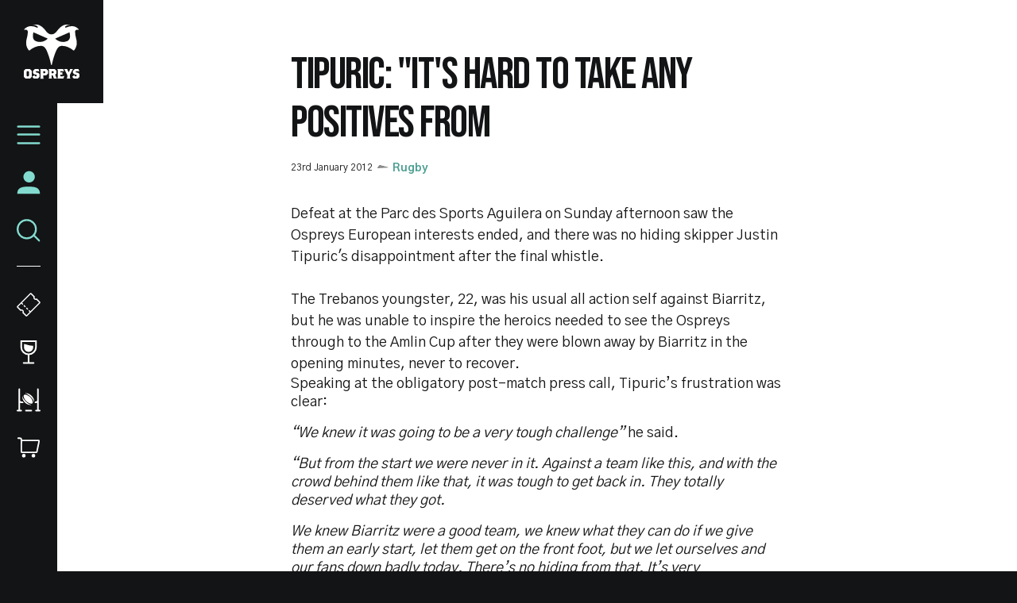

--- FILE ---
content_type: text/html; charset=UTF-8
request_url: https://www.ospreysrugby.com/news/tipuric-its-hard-take-any-positives
body_size: 18164
content:
<!DOCTYPE html>
<html lang="en" dir="ltr" prefix="og: https://ogp.me/ns#">
  <head>
    <meta charset="utf-8" />
<script type="text/javascript">window.ClubcastRegistry = window.ClubcastRegistry || [];</script>
<script type="text/javascript">(function(w,d,s,l,i){w[l]=w[l]||[];var f=d.getElementsByTagName(s)[0],e=d.createElement(s);e.async=true;
e.src='https://api.clubcast.co.uk/analytics/cda.js?id='+i;f.parentNode.insertBefore(e,f);w.cde=w.cde||[];})
(window,document,'script','cda','os');</script>
<link rel="canonical" href="https://www.ospreysrugby.com/news/tipuric-its-hard-take-any-positives" />
<meta property="og:url" content="https://www.ospreysrugby.com/news/tipuric-its-hard-take-any-positives" />
<meta property="og:title" content="Tipuric: &quot;It&#039;s hard to take any positives from | Ospreys" />
<meta name="twitter:card" content="summary_large_image" />
<meta name="twitter:title" content="Tipuric: &quot;It&#039;s hard to take any positives from | Ospreys" />
<meta name="facebook-domain-verification" content="ypr600fhoanimwk5jqgzjgu9jclgsw" />
<meta name="apple-itunes-app" content="app-id=1486366467" />
<meta name="msapplication-TileColor" content="#3babe1" />
<meta name="theme-color" content="#ffffff" />
<meta name="Generator" content="Drupal 10 (https://www.drupal.org)" />
<meta name="MobileOptimized" content="width" />
<meta name="HandheldFriendly" content="true" />
<meta name="viewport" content="width=device-width, initial-scale=1.0" />
<script type="application/ld+json">{
    "@context": "https://schema.org",
    "@graph": [
        {
            "@type": "NewsArticle",
            "headline": "Tipuric: \u0022It\u0027s hard to take any positives from",
            "name": "Tipuric: \u0022It\u0027s hard to take any positives from",
            "about": "Rugby",
            "datePublished": "2012-01-23",
            "dateModified": "2019-10-25",
            "isAccessibleForFree": "True"
        },
        {
            "@type": "SportsTeam",
            "additionalType": "SportsOrganization",
            "@id": "https://www.ospreysrugby.com/",
            "name": "Ospreys",
            "url": "https://www.ospreysrugby.com/",
            "description": "The Club website for the team Ospreys"
        },
        {
            "@type": "WebPage",
            "@id": "https://www.ospreysrugby.com/news/tipuric-its-hard-take-any-positives",
            "breadcrumb": {
                "@type": "BreadcrumbList",
                "itemListElement": [
                    {
                        "@type": "ListItem",
                        "position": 1,
                        "name": "Home",
                        "item": "https://www.ospreysrugby.com/"
                    },
                    {
                        "@type": "ListItem",
                        "position": 2,
                        "name": "Latest News",
                        "item": "https://www.ospreysrugby.com/news"
                    }
                ]
            }
        },
        {
            "@type": "WebSite",
            "@id": "https://www.ospreysrugby.com/",
            "name": "Ospreys",
            "url": "https://www.ospreysrugby.com/"
        }
    ]
}</script>
<link rel="manifest" href="/site.webmanifest" />
<link rel="apple-touch-icon" sizes="180x180" href="https://cdn.ospreysrugby.com/sites/default/files/favicons/apple-touch-icon.png" />
<link rel="icon" type="image/png" sizes="32x32" href="https://cdn.ospreysrugby.com/sites/default/files/favicons/favicon-32x32.png" />
<link rel="icon" type="image/png" sizes="16x16" href="https://cdn.ospreysrugby.com/sites/default/files/favicons/favicon-16x16.png" />
<link rel="manifest" href="https://cdn.ospreysrugby.com/sites/default/files/favicons/site.webmanifest" />
<link rel="mask-icon" href="https://cdn.ospreysrugby.com/sites/default/files/favicons/safari-pinned-tab.svg" color="#3babe1" />
<link rel="alternate" hreflang="en" href="https://www.ospreysrugby.com/news/tipuric-its-hard-take-any-positives" />
<script>(function(w,d,s,l,i){w[l]=w[l]||[];w[l].push({'gtm.start':new Date().getTime(),event:'gtm.js'});var f=d.getElementsByTagName(s)[0];var j=d.createElement(s);var dl=l!='dataLayer'?'&l='+l:'';j.src='https://www.googletagmanager.com/gtm.js?id='+i+dl+'';j.async=true;f.parentNode.insertBefore(j,f);})(window,document,'script','dataLayer','GTM-N6L4WWZ');</script>

    <title>Tipuric: &quot;It&#039;s hard to take any positives from | Ospreys</title>
    <link rel="stylesheet" media="all" href="/sites/default/files/css/css_tjgMpLWsZFRwZdI1bIlbxshWsndyn1xQGk0-cvvi2kg.css?delta=0&amp;language=en&amp;theme=ospreys&amp;include=eJxljl0OgyAQhC9kpDciK0yVdgXCLEm9fdXGtEmf5u97GCFhPuUHgpXmAjmuaW5iiH6BRDRP2xT0tyGokJubhLj8ClJm8Mq5xGPrUxCaDyUbsp2tl2YpKPy9q_4jhpdJg_wu5ZngPnJw3LmhSpP9Xl3oYutVdPw2Y8-1T5q4IA7caFjPs286J1oO" />
<link rel="stylesheet" media="all" href="/sites/default/files/css/css_TB9W8qJCaDVtNyt-e97LxYjrCcnZ7-dZkbiQcxq-J5c.css?delta=1&amp;language=en&amp;theme=ospreys&amp;include=eJxljl0OgyAQhC9kpDciK0yVdgXCLEm9fdXGtEmf5u97GCFhPuUHgpXmAjmuaW5iiH6BRDRP2xT0tyGokJubhLj8ClJm8Mq5xGPrUxCaDyUbsp2tl2YpKPy9q_4jhpdJg_wu5ZngPnJw3LmhSpP9Xl3oYutVdPw2Y8-1T5q4IA7caFjPs286J1oO" />
<link rel="stylesheet" media="all" href="/themes/custom/clubcast/css/node_article_full.31d6cfe0d16ae931b73c.css?t96iyj" />
<link rel="stylesheet" media="all" href="https://fonts.googleapis.com/css?family=Gothic+A1:400,500,600,700,900&amp;display=swap" />
<link rel="stylesheet" media="all" href="/themes/custom/ospreys/css/style.792049576c0dfc99e3b3.css?t96iyj" />
<link rel="stylesheet" media="all" href="/themes/custom/ospreys/css/textarea.055d8bdca974f1d091e1.css?t96iyj" />
<link rel="stylesheet" media="all" href="/themes/custom/ospreys/css/cookie_consent.12ad92f96347cd4ee96d.css?t96iyj" />
<link rel="stylesheet" media="all" href="/sites/default/files/css/css_vtbuTyRC7ZrjAGlEW8cXc24d8tbQPLw90i05oYHGFQA.css?delta=7&amp;language=en&amp;theme=ospreys&amp;include=eJxljl0OgyAQhC9kpDciK0yVdgXCLEm9fdXGtEmf5u97GCFhPuUHgpXmAjmuaW5iiH6BRDRP2xT0tyGokJubhLj8ClJm8Mq5xGPrUxCaDyUbsp2tl2YpKPy9q_4jhpdJg_wu5ZngPnJw3LmhSpP9Xl3oYutVdPw2Y8-1T5q4IA7caFjPs286J1oO" />

    <script src="/sites/default/files/asset_injector/js/migrated_header_scripts_0-84aba28e5c559fdb1ad110272447e01f.js?t96iyj"></script>

  </head>
  <body class="path-node page-node-type-article">
        <a href="#main-content" class="visually-hidden focusable skip-link">
      Skip to main content
    </a>
    <noscript><iframe src="https://www.googletagmanager.com/ns.html?id=GTM-N6L4WWZ" height="0" width="0" style="display:none;visibility:hidden"></iframe></noscript>
      <div class="dialog-off-canvas-main-canvas" data-off-canvas-main-canvas>
    <div class="layout-container">

  <header role="banner">
    
  </header>

    <div class="region region-primary-menu">
    <nav role="navigation" aria-labelledby="block-meganavigation-menu" id="block-meganavigation" class="o-main-navigation block block-menu navigation menu--mega-navigation">
            
  <h2 class="visually-hidden" id="block-meganavigation-menu">Mega Navigation</h2>
  

  <a href="https://www.ospreysrugby.com/" class="o-main-navigation__logo">
    <svg viewbox="0 0 200 200" xmlns="http://www.w3.org/2000/svg">
        <defs>
            <style>
              .ospreys-cls-2{fill-rule:evenodd;}
            </style>
        </defs>
        <title>Ospreys crest</title>
        <path class="ospreys-cls-1" d="M39.12,10.61c1.52.52,2.7,1.07,3.79,1.56a17.35,17.35,0,0,0,3.25,1.19c4.66,1.09,5.41-1.46,3.14-3.73-2.9-2.9-8.72-5.89-16.57-6.25a.12.12,0,1,1,0-.24c4-.61,7.33-.77,14.36-.25,12.34.92,24.87,12.73,30.46,20.72S90.19,38.27,99.34,38.27s16.21-6.68,21.8-14.66,18.12-19.8,30.47-20.72c7-.52,10.3-.36,14.35.25a.12.12,0,1,1,0,.24c-7.85.36-13.67,3.35-16.57,6.25-2.27,2.27-1.52,4.82,3.14,3.73a17.35,17.35,0,0,0,3.25-1.19c1.09-.49,2.27-1,3.79-1.56,3-1,7.45-1.94,15.23-1.94,11.41,0,20.71,8.4,23.46,12.79.07.1,0,.19-.11.18-1-.11-2.35-.26-3.75-.31a17.89,17.89,0,0,0-4.62.36c-3,.7-5.4,2.57-5.4,7a79.15,79.15,0,0,0,3,21.45c.75,3,1.5,5.8,2.06,8.87a55.63,55.63,0,0,1,.94,10.2,38.51,38.51,0,0,1-3.11,15.4,45.45,45.45,0,0,1-2.69,5.25c-.89,1.51-1.72,2.78-2.38,3.84-1.77,2.87-3.62,2.88-5.84.93-7.83-6.83-25-16.43-41.92-15-12.51,1.05-18.34,15.58-26.26,38.82a208,208,0,0,0-5.82,21.62c-.66,2.94-1.2,5.3-1.66,6.93s-.86,2-1.36,2-.9-.47-1.35-2-1-4-1.66-6.93a208,208,0,0,0-5.82-21.62C82.58,95.21,76.75,80.68,64.24,79.63c-16.87-1.41-34.09,8.19-41.92,15-2.22,1.95-4.06,1.94-5.84-.93-.65-1.06-1.49-2.33-2.38-3.84a45.45,45.45,0,0,1-2.69-5.25,38.7,38.7,0,0,1-3.1-15.4A55.68,55.68,0,0,1,9.24,59c.57-3.07,1.32-5.92,2.07-8.87a79.59,79.59,0,0,0,3-21.45c0-4.45-2.43-6.32-5.4-7a17.84,17.84,0,0,0-4.61-.36c-1.41.05-2.72.2-3.76.31-.12,0-.18-.08-.11-.18C3.18,17.07,12.48,8.67,23.89,8.67c7.78,0,12.19.9,15.23,1.94m125,20L112.63,53.23c6.56,6.56,23,17.53,43.17,9.19,12.81-5.3,11.21-21.11,8.35-31.85m-129.63,0c-2.86,10.74-4.46,26.55,8.34,31.85C63,70.76,79.48,59.79,86,53.23Z"></path>
        <path class="ospreys-cls-2" d="M18.37,186.26l-1,2-2,1H12.91l-2-1-1-2V173.38l1-2,2-1h2.48l2,1,1,2ZM28.3,191V169.17l-6.45-6.46H6.46L0,169.17V191l6.46,6.46H21.85Z"></path>
        <polygon class="ospreys-cls-2" points="56.34 190.96 56.34 181.3 51.62 176.6 43.93 174.87 42.93 173.88 42.93 172.89 43.68 171.4 45.17 170.66 51.72 170.66 55.99 172.14 52.86 162.71 39.46 162.71 33 169.17 33 177.34 37.47 181.8 45.17 183.53 46.41 184.77 46.41 187 45.66 188.49 44.17 189.23 40.7 189.23 39.21 187.74 39.21 185.02 31.27 188.98 31.27 190.96 32.76 193.94 36.23 197.42 49.88 197.42 56.34 190.96"></polygon>
        <path class="ospreys-cls-2" d="M77.44,174.85l-1,2-2,1H70.24l-.5-.5v-6.16l.5-.49h4.22l2,1,1,2Zm9.68,4v-9.63l-6.46-6.46H59.07l1.24,4v26.76l-1.24,4H71.23L69.74,193v-6.7l.5-.5h9.93Z"></path>
        <path class="ospreys-cls-2" d="M107.7,174.85l-1,2-2,1H100.5l-.49-.49v-6.17l.49-.49h4.22l2,1,1,2Zm11.42,22.52-2.73-4.7-3.47-9.4,4.47-4.47v-9.63l-6.46-6.46H89.33l1.24,4v26.72l-1.24,4h11.92l-1.24-4v-7.16l.49-.5h2.73l1,.5L108,197.37Z"></path>
        <polygon class="ospreys-cls-2" points="145.57 187.21 140.36 188.93 132.02 188.93 131.27 188.19 131.27 183.51 131.77 183.02 135 183.02 138.72 184.25 138.72 173.85 135 175.08 131.77 175.08 131.27 174.59 131.27 171.15 131.67 170.66 140.21 170.66 144.58 172.13 141.45 162.71 120.6 162.71 121.84 166.69 121.84 193.4 120.6 197.37 142.2 197.37 145.57 187.21"></polygon>
        <polygon class="ospreys-cls-2" points="176.93 162.71 166.01 162.71 165.51 166.19 161.79 173.62 161.29 175.11 160.8 173.62 157.07 166.19 156.57 162.71 144.41 162.71 147.14 166.68 156.08 184.53 156.08 192.21 154.34 197.42 167.25 197.42 165.51 192.21 165.51 184.03 174.2 166.68 176.93 162.71"></polygon>
        <polygon class="ospreys-cls-2" points="200 190.96 200 181.3 195.28 176.6 187.59 174.87 186.59 173.88 186.59 172.89 187.34 171.4 188.83 170.66 195.38 170.66 199.65 172.14 196.52 162.71 183.12 162.71 176.66 169.17 176.66 177.34 181.13 181.8 188.83 183.53 190.07 184.77 190.07 187 189.32 188.49 187.83 189.23 184.36 189.23 182.87 187.74 182.87 185.02 174.93 188.98 174.93 190.96 176.41 193.94 179.89 197.42 193.54 197.42 200 190.96"></polygon>
    </svg>
  </a>
  <div class="o-main-navigation__header-links">
    <a href="https://ethicalticketing.org/ospreys-rugby/events" class="o-main-navigation__header-link-item">
      <svg viewBox="0 0 40 40" version="1.1" xmlns="http://www.w3.org/2000/svg" xmlns:xlink="http://www.w3.org/1999/xlink">
          <title>Tickets</title>
          <g stroke="none" stroke-width="1" fill="none" fill-rule="evenodd">
              <g transform="translate(-16.000000, -316.000000)" stroke="#FEFFFF">
                  <g transform="translate(16.000000, 316.000000)">
                      <g transform="translate(20.000082, 19.999493) rotate(-315.000000) translate(-20.000082, -19.999493) translate(8.000082, 2.999493)">
                          <path d="M14.8292943,1 C14.4174579,2.16519237 13.3062188,3 12,3 C10.6937812,3 9.58254212,2.16519237 9.17070571,1 L2,1 C1.44771525,1 1,1.44771525 1,2 L1,32 C1,32.5522847 1.44771525,33 2,33 L9.17070571,33 C9.58254212,31.8348076 10.6937812,31 12,31 C13.3062188,31 14.4174579,31.8348076 14.8292943,33 L22,33 C22.5522847,33 23,32.5522847 23,32 L23,2 C23,1.44771525 22.5522847,1 22,1 L14.8292943,1 Z" stroke-width="2"></path>
                          <g transform="translate(1.499918, 23.000507)" stroke-linecap="round" stroke-width="2">
                              <path d="M0.5,0.5 L2.5,0.5"></path>
                              <path d="M6.5,0.5 L8.5,0.5"></path>
                              <path d="M12.5,0.5 L14.5,0.5"></path>
                              <path d="M18.5,0.5 L20.5,0.5"></path>
                          </g>
                      </g>
                  </g>
              </g>
          </g>
      </svg>
      <span class="o-main-navigation__label">Tickets</span>
    </a>
    <a href="https://www.ospreysrugby.com/commercial/hospitality-packages" class="o-main-navigation__header-link-item">
      <svg viewBox="0 0 20 29" version="1.1" xmlns="http://www.w3.org/2000/svg" xmlns:xlink="http://www.w3.org/1999/xlink">
          <title>Hospitality</title>
          <g stroke="none" stroke-width="1" fill="none" fill-rule="evenodd">
              <g transform="translate(-26.000000, -395.000000)">
                  <g transform="translate(16.000000, 388.000000)">
                      <path d="M11,8 L29,8 L29,15 C29,19.9705627 24.9705627,24 20,24 C15.0294373,24 11,19.9705627 11,15 L11,8 L11,8 Z" stroke="#FEFFFF" stroke-width="2"></path>
                      <path d="M25.6231221,13.4189105 L25.625,15.375 C25.625,18.4816017 23.1066017,21 20,21 C16.8933983,21 14.375,18.4816017 14.375,15.375 L14.3759219,11.399556 C18.6365986,12.0579246 20.6346626,13.7620222 25.6231221,13.4189105 Z" fill="#FEFFFF" fill-rule="evenodd"></path>
                      <path d="M20,24 L20,34.2527476" stroke="#FEFFFF" stroke-width="2"></path>
                      <path d="M26,34.5 L14,34.5" stroke="#FEFFFF" stroke-width="2" stroke-linecap="round"></path>
                  </g>
              </g>
          </g>
      </svg>
      <span class="o-main-navigation__label">Hospitality</span>
    </a>
    <a href="/community/rugby-camps" data-drupal-link-system-path="node/139" class="o-main-navigation__header-link-item">
      <svg id="Layer_1" data-name="Layer 1" xmlns="http://www.w3.org/2000/svg" viewBox="0 0 30 30"><defs><style>.cls-1{fill:#fff;}</style></defs><title>Rugby Camps</title><path class="cls-1" d="M18.38,27.5H11.62a1,1,0,1,0,0,2h6.76a1,1,0,0,0,0-2Z"/><path class="cls-1" d="M5.67,27.5H4.33V18.65a3.31,3.31,0,0,0,1.34.28H8.8a11.33,11.33,0,0,1-1.35-2H5.67a1.34,1.34,0,0,1-1.34-1.34V1.5a1,1,0,0,0-2,0v26H1a1,1,0,0,0,0,2H5.67a1,1,0,1,0,0-2Z"/><path class="cls-1" d="M29,27.5H27.67V1.5a1,1,0,0,0-2,0V15.59a1.34,1.34,0,0,1-1.34,1.34H23.12a7,7,0,0,1-.55,2h1.76a3.31,3.31,0,0,0,1.34-.28V27.5H24.33a1,1,0,0,0,0,2H29a1,1,0,0,0,0-2Z"/><path class="cls-1" d="M15.6,20.29A20.74,20.74,0,0,1,11.45,17a20.24,20.24,0,0,1-3.31-4.09,8.44,8.44,0,0,1-1-2.55c0-.12,0-.25,0-.38-.49,2.42.53,5.76,3.1,8.29s6.08,3.62,8.56,3c-.21,0-.41,0-.61-.06a8.48,8.48,0,0,1-2.57-1"/><path class="cls-1" d="M13.41,7.79a20.72,20.72,0,0,1,4.14,3.27,19.92,19.92,0,0,1,3.3,4.1,8.39,8.39,0,0,1,1,2.54c0,.14,0,.29.05.43.48-2.41-.51-5.78-3.07-8.3s-6-3.67-8.5-3.09a4.78,4.78,0,0,1,.53.06,8.23,8.23,0,0,1,2.57,1"/><path class="cls-1" d="M19.82,19.3a2.33,2.33,0,0,1-1.8.4,7.25,7.25,0,0,1-2.18-.57A12.29,12.29,0,0,1,12,16.53a13,13,0,0,1-1.51-1.8,11.8,11.8,0,0,1-1.11-2,7.07,7.07,0,0,1-.57-2.15A2.15,2.15,0,0,1,9.19,8.8,2.3,2.3,0,0,1,11,8.38,6.91,6.91,0,0,1,13.16,9,12.51,12.51,0,0,1,17,11.56a13,13,0,0,1,1.51,1.8,11.88,11.88,0,0,1,1.11,2,7.37,7.37,0,0,1,.57,2.15,2.17,2.17,0,0,1-.41,1.75"/></svg>
      <span class="o-main-navigation__label">Rugby Camps</span>
    </a>
    <a href="https://shop.ospreysrugby.com/" class="o-main-navigation__header-link-item">
      <svg viewBox="0 0 32 27" version="1.1" xmlns="http://www.w3.org/2000/svg" xmlns:xlink="http://www.w3.org/1999/xlink">
          <title>Suplimentary Icon 3</title>
          <g stroke="none" stroke-width="1" fill="none" fill-rule="evenodd">
              <g transform="translate(-19.000000, -468.000000)">
                  <g transform="translate(16.000000, 460.000000)">
                      <path d="M10.2727273,12 L32.0454293,12 C32.597714,12 33.0454293,12.4477153 33.0454293,13 C33.0454293,13.0678578 33.0385223,13.1355394 33.0248151,13.2019983 L30.1373151,27.2019983 C30.0414819,27.6666442 29.632355,28 29.1579293,28 L10.2727273,28 C9.72044252,28 9.27272727,27.5522847 9.27272727,27 L9.27272727,13 C9.27272727,12.4477153 9.72044252,12 10.2727273,12 Z" stroke="#FFFFFF" stroke-width="2"></path>
                      <path d="M9.27272727,15 L9.27272727,11 C9.27272727,9.8954305 8.37729677,9 7.27272727,9 L4.90909091,9 L4.90909091,9" stroke="#FFFFFF" stroke-width="2" stroke-linecap="round"></path>
                      <circle fill="#FFFFFF" fill-rule="evenodd" cx="12.5" cy="32.5" r="2.5"></circle>
                      <circle fill="#FFFFFF" fill-rule="evenodd" cx="25.5" cy="32.5" r="2.5"></circle>
                  </g>
              </g>
          </g>
      </svg>
      <span class="o-main-navigation__label">Shop</span>
    </a>
  </div>
  <a href="/user" class="o-main-navigation__account">
    <svg xmlns="http://www.w3.org/2000/svg" xmlns:xlink="http://www.w3.org/1999/xlink" viewBox="0 0 28 28" version="1.1">
      <title>Assets/Icons</title>
      <g id="WEB_Sign-In-and-Account" stroke="none" stroke-width="1" fill="none" fill-rule="evenodd">
        <g id="Reset-Password--1440px" transform="translate(-22.000000, -216.000000)" fill="#83DBCF">
          <g id="Assets/Icons" transform="translate(19.000000, 213.000000)">
            <path d="M17.3024548,21.8576459 C24.5418714,21.8821576 30.3571429,22.8283996 30.3571429,30.3571429 L30.3571429,30.3571429 L3.64285714,30.3571429 C3.64285714,22.6558338 9.61957143,21.8571429 17,21.8571429 Z M17.6071429,3.64285714 C21.2949286,3.64285714 24.2857143,6.63242857 24.2857143,10.3214286 C24.2857143,14.0104286 21.2949286,17 17.6071429,17 C13.9181429,17 10.9285714,14.0104286 10.9285714,10.3214286 C10.9285714,6.63242857 13.9181429,3.64285714 17.6071429,3.64285714 Z" id="Combined-Shape"/>
          </g>
        </g>
      </g>
    </svg>
    <span class="o-main-navigation__label">Account</span>
  </a>
  <button class="o-main-navigation__search">
    <svg viewBox="0 0 26 25" xmlns="http://www.w3.org/2000/svg" xmlns:xlink="http://www.w3.org/1999/xlink">
        <title>Search</title>
        <g stroke="none" stroke-width="1" fill="none" fill-rule="evenodd">
            <g transform="translate(-24.000000, -236.000000)" stroke="#83dbcf" stroke-width="2">
                <g transform="translate(16.000000, 228.000000)">
                    <circle cx="19" cy="19.5" r="10"></circle>
                    <path d="M26.5,26.0646764 L32.4353236,32" stroke-linecap="round"></path>
                </g>
            </g>
        </g>
    </svg>
    <span class="o-main-navigation__label">Search</span>
  </button>
  <button class="o-main-navigation__burger">
    <svg class="o-main-navigation__burger--closed" viewBox="0 0 36 28"xmlns="http://www.w3.org/2000/svg" xmlns:xlink="http://www.w3.org/1999/xlink">
        <title>Menu Closed</title>
        <g stroke="none" stroke-width="1" fill="none" fill-rule="evenodd" stroke-linecap="round">
            <g transform="translate(-18.000000, -162.000000)" stroke="#83dbcf" stroke-width="3">
                <g transform="translate(16.000000, 156.000000)">
                    <path d="M4,7.5 L36,7.5"></path>
                    <path d="M4,19.5 L36,19.5"></path>
                    <path d="M4,32.5 L36,32.5"></path>
                </g>
            </g>
        </g>
    </svg>
    <span class="o-main-navigation__label">Menu</span>
  </button>
        
              <ul class="menu">
                    <li class="menu-item menu-item--expanded">
        <a href="/news" data-drupal-link-system-path="news">News</a>
                                <ul class="menu">
                    <li class="menu-item">
        <a href="/news?category=85" data-drupal-link-query="{&quot;category&quot;:&quot;85&quot;}" data-drupal-link-system-path="news">Rugby</a>
              </li>
                <li class="menu-item">
        <a href="/news?category=86" data-drupal-link-query="{&quot;category&quot;:&quot;86&quot;}" data-drupal-link-system-path="news">Community</a>
              </li>
                <li class="menu-item">
        <a href="/news?category=78" data-drupal-link-query="{&quot;category&quot;:&quot;78&quot;}" data-drupal-link-system-path="news">Commercial</a>
              </li>
                <li class="menu-item">
        <a href="/news?category=346" data-drupal-link-query="{&quot;category&quot;:&quot;346&quot;}" data-drupal-link-system-path="news">International</a>
              </li>
                <li class="menu-item">
        <a href="/video-listing" data-drupal-link-system-path="video-listing">Ospreys TV</a>
              </li>
        </ul>
  
              </li>
                <li class="menu-item menu-item--expanded">
        <a href="https://www.ospreysrugby.com/ticketing-hospitality">Tickets &amp; Hospitality</a>
                                <ul class="menu">
                    <li class="menu-item">
        <a href="https://www.ospreysrugby.com/tickets">Match Tickets</a>
              </li>
                <li class="menu-item">
        <a href="/ticketing-hospitality/hospitality-packages" data-drupal-link-system-path="node/16688">Hospitality</a>
              </li>
                <li class="menu-item">
        <a href="https://www.ospreysrugby.com/accessbility-brewery-field">Accessibility</a>
              </li>
        </ul>
  
              </li>
                <li class="menu-item menu-item--expanded">
        <a href="/matchday" data-drupal-link-system-path="node/16692">Matchday</a>
                                <ul class="menu">
                    <li class="menu-item">
        <a href="https://www.ospreysrugby.com/getting-swanseacom-stadium">Getting to the Electric Brewery Field</a>
              </li>
                <li class="menu-item">
        <a href="https://www.ospreysrugby.com/matchday/first-time-fan-guide">First time fan guide</a>
              </li>
                <li class="menu-item">
        <a href="https://www.ospreysrugby.com/brewery-field-map">Brewery Field Map</a>
              </li>
                <li class="menu-item">
        <a href="https://www.ospreysrugby.com/matchday/official-ospreys-matchday-programme">Official Matchday Programme</a>
              </li>
                <li class="menu-item">
        <a href="https://www.ospreysrugby.com/matchday/matchday-media-guide">Matchday Media Guide</a>
              </li>
        </ul>
  
              </li>
                <li class="menu-item menu-item--expanded">
        <a href="/fixture/list/24" data-drupal-link-system-path="fixture/list/24">Rugby</a>
                                <ul class="menu">
                    <li class="menu-item">
        <a href="/fixture/list/24" data-drupal-link-system-path="fixture/list/24">Fixtures and Results</a>
              </li>
                <li class="menu-item">
        <a href="/table/24" data-drupal-link-system-path="table/24">League Table</a>
              </li>
                <li class="menu-item">
        <a href="/players/24" data-drupal-link-system-path="players/24">Squad</a>
              </li>
                <li class="menu-item">
        <a href="https://www.ospreysrugby.com/staff/rugby" target="_self" title="Rugby Staff">Rugby Staff</a>
              </li>
        </ul>
  
              </li>
                <li class="menu-item">
        <a href="https://www.ospreysrugby.com/st-helens-sports-ground" title="Keep your eye on this page for any stadium updates. ">St Helen&#039;s Sports Ground </a>
              </li>
                <li class="menu-item menu-item--expanded">
        <a href="https://www.ospreysrugby.com/commercial/commercial">Commercial</a>
                                <ul class="menu">
                    <li class="menu-item">
        <a href="https://www.ospreysrugby.com/commercial/brand-association-packages">Sponsorship Packages</a>
              </li>
                <li class="menu-item">
        <a href="https://www.ospreysrugby.com/form/commercial-contact-">Contact Commercial Team</a>
              </li>
                <li class="menu-item">
        <a href="https://www.ospreysrugby.com/commercial/welcome-ospreys-business-club" title="Ospreys Business Club">Ospreys Business Club</a>
              </li>
                <li class="menu-item">
        <a href="https://www.ospreysrugby.com/commercial/our-commercial-partners">Our Commercial Partners</a>
              </li>
        </ul>
  
              </li>
                <li class="menu-item">
        <a href="https://shop.ospreysrugby.com/">Shop</a>
              </li>
                <li class="menu-item menu-item--expanded">
        <a href="/ospreys-community" data-drupal-link-system-path="node/189">Ospreys in the Community</a>
                                <ul class="menu">
                    <li class="menu-item">
        <a href="https://www.ospreysrugby.com/community/employability-education">Employability &amp; Education</a>
              </li>
                <li class="menu-item">
        <a href="https://www.ospreysrugby.com/community/health-wellbeing">Health &amp; Wellbeing</a>
              </li>
                <li class="menu-item">
        <a href="https://www.ospreysrugby.com/community/sport-physical-activity">Sport &amp; Physical Activity </a>
              </li>
                <li class="menu-item">
        <a href="https://www.ospreysrugby.com/community/events-and-fundraising">Events &amp; Fundraising</a>
              </li>
                <li class="menu-item">
        <a href="https://www.ospreysrugby.com/community/oitc-lottery">OitC Lottery</a>
              </li>
                <li class="menu-item">
        <a href="https://www.ospreysrugby.com/community/rugby-camps">Defender Rugby Camps</a>
              </li>
                <li class="menu-item">
        <a href="https://www.ospreysrugby.com/community/oitc-commercial-partners-2425">OITC Partners </a>
              </li>
                <li class="menu-item">
        <a href="https://www.ospreysrugby.com/community/ospreys-raffle-donations">Ospreys Raffle Donations</a>
              </li>
                <li class="menu-item">
        <a href="https://www.ospreysrugby.com/community/about-us">About Us</a>
              </li>
        </ul>
  
              </li>
                <li class="menu-item menu-item--expanded">
        <a href="/about-ospreys" data-drupal-link-system-path="node/184">About Ospreys</a>
                                <ul class="menu">
                    <li class="menu-item">
        <a href="https://www.ospreysrugby.com/club/about-ospreys/our-story">Our Story</a>
              </li>
                <li class="menu-item">
        <a href="/club/ospreys-supporters-club" data-drupal-link-system-path="node/197">Ospreys Supporters Club</a>
              </li>
                <li class="menu-item">
        <a href="https://www.ospreysrugby.com/form/contact">Contact Us</a>
              </li>
        </ul>
  
              </li>
        </ul>
  


    <div class="o-main-navigation__scroller">
    scroll for more
  </div>
</nav>
<div class="views-exposed-form m-form-exposed o-search block block-views block-views-exposed-filter-blockcc-search-page-1" data-drupal-selector="views-exposed-form-cc-search-page-1" id="block-exposedformcc-searchpage-1">
      <form action="/search" method="get" id="views-exposed-form-cc-search-page-1" accept-charset="UTF-8">
  <div class="form--inline clearfix">
  <div class="js-form-item form-item js-form-type-textfield form-type-textfield js-form-item-results-for form-item-results-for">
      <label for="edit-results-for">Search</label>
        <input data-drupal-selector="edit-results-for" type="text" id="edit-results-for" name="results_for" value="" size="30" maxlength="128" class="form-text" />

        </div>
<div data-drupal-selector="edit-actions" class="form-actions js-form-wrapper form-wrapper" id="edit-actions"><input data-drupal-selector="edit-submit-cc-search" type="submit" id="edit-submit-cc-search" value="Apply" class="button js-form-submit form-submit" />
</div>

</div>

</form>

  </div>

  </div>

  

  
  

    <div class="region region-highlighted">
    <div data-drupal-messages-fallback class="hidden"></div>

  </div>


  

  <main role="main">
    <a id="main-content" tabindex="-1"></a>
    <div class="layout-content">
        <div class="region region-content">
    <div id="block-ospreys-content" class="block block-system block-system-main-block">
  
    
      
<article data-history-node-id="11325" class="node node--type-article node--promoted node--view-mode-full">
  <div class="o-hero__wrapper">
    
  </div>
  <div class="o-article">
    <h1 class="o-article__header">Tipuric: &quot;It&#039;s hard to take any positives from</h1>
    <div class="o-article__info">
      <div class="o-article-header__date">
        <span class="js--reltime" data-timestamp="1327296720">23rd January 2012</span>
      </div>
              <div class="o-article__info-category">
          Rugby
        </div>
          </div>
    <div class="o-article__content">
        <div class="m-textarea paragraph paragraph--type--textarea paragraph--view-mode--default">
          
  <div class="clearfix text-formatted field field--name-field-main-text field--type-text-long field--label-hidden field__items">
        <div class="field__item"><h2> </h2>Defeat at the Parc des Sports Aguilera on Sunday afternoon saw the Ospreys European interests ended, and there was no hiding skipper Justin Tipuric's disappointment after the final whistle.<br><br>	The Trebanos youngster, 22, was his usual all action self against Biarritz, but he was unable to inspire the heroics needed to see the Ospreys through to the Amlin Cup after they were blown away by Biarritz in the opening minutes, never to recover.
<p>
	Speaking at the obligatory post-match press call, Tipuric’s frustration was clear:</p>
<p>
	<em>“We knew it was going to be a very tough challenge” </em>he said.</p>
<p>
	<em>“But from the start we were never in it. Against a team like this, and with the crowd behind them like that, it was tough to get back in. They totally deserved what they got.</em></p>
<p>
	<em>We knew Biarritz were a good team, we knew what they can do if we give them an early start, let them get on the front foot, but we let ourselves and our fans down badly today. There’s no hiding from that. It’s very disappointing.</em></p>
<p>
	<em>“At half time it was about gathering our thoughts and trying to go out there and fight our way back into it. We wanted to get some early points to give us hope, but it’s all good saying it, we didn’t do it.</em></p>
<p>
	<em>“It’s hard to take any positives from this. We know we’ve let everyone down. Maybe we can look at it and say a lot of young players are another year older, have got this experience under their belt, but really, that’s just clutching at straws. We weren’t good enough when it came down to it. We were well beaten and got what we deserved from the game.</em></p>
<p>
	<em>“It’s really disappointing for everyone. We knew what was at stake today and for whatever reason it hasn’t happened. We can’t afford to dwell on it, there’s a lot of rugby still to be played and we’ve got to bounce back from this. There’s still a league title to be won, and while everyone is feeling down at the moment, we want to show that we’ve got good spirit and react positively.”</em></p></div>
  </div>
      </div>

    </div>
  </div>
          <div class="o-related-news field field--name-field-show-related-news field--type-boolean field--label-hidden field__items">
  
                <div class="field__item">
        
            </div>
          </div>

  </article>

  </div>

  </div>

    </div>
    
    
  </main>

  <footer role="contentinfo" class="m-footer">
    <div class="m-footer__inner">
            <div class="m-footer__row">
        <div class="m-footer-ctas m-footer-ctas__competition">
          <div class="m-footer-ctas__inner">
            <div class="m-footer-ctas__sponsors">
              <div class="m-footer-ctas__sponsors-row">
                <a class="m-footer-ctas__sponsor-item" href="https://www.unitedrugby.com/">
                  <img src="/themes/custom/ospreys/files/images/united-rugby-championship-new.png" title="United Rugby Championship" />
                </a>
                <a class="m-footer-ctas__sponsor-item" href="https://www.epcrugby.com/european-professional-club-rugby">
                  <img src="/themes/custom/ospreys/files/images/european-challenge-cup-updated.png" title="European Challenge Cup" />
                </a>
              </div>
            </div>
          </div>
        </div>
      </div>
                    <div class="m-footer__row">
          
        </div>
                    <div class="m-footer__row">
            <div class="region region-footer-second">
    <div class="cc-sponsors-logo block block-clubcast-core block-cc-sponsors-logo-block" id="block-ospreys-sponsorslogoblockbasedonselectedlevels">
  
    
        <div class="m-footer-sponsors">
    <div class="m-footer-sponsors__inner">
              <div class="m-footer-sponsors__row m-footer-sponsors__row--primary">
          <ul class="m-footer-sponsors__list">
                          <li class="m-footer-sponsors__item">
                <div class="cc_sponsor_entity m-sponsor m-sponsor--light" role="contentinfo">
  <div class="m-sponsor__image">
    <a href="https&#x3A;&#x2F;&#x2F;www.pravha.co.uk&#x2F;" title="Pravha" data-id="109" rel="sponsored" onclick="window.cde&&window.cde.push(['sponsors','click',this.getAttribute('title'),null,{id1:this.getAttribute('data-id')}])">
      <article class="media media--type-cc-sponsor-entity media--view-mode-light">
  
            <img loading="lazy" style="object-fit: cover; object-position: 50% 50%; font-family: &#039;object-fit:cover;object-position:50% 50%&#039;" srcset="https://cdn.ospreysrugby.com/sites/default/files/styles/medium/public/2025-09/high_res_png-pravha_primary_logo_ltp_white_1.png?itok=FlIJfACz 220w" sizes="220px" width="220" height="112" src="https://cdn.ospreysrugby.com/sites/default/files/styles/medium/public/2025-09/high_res_png-pravha_primary_logo_ltp_white_1.png?itok=FlIJfACz" alt="pravha" />




  </article>

    </a>
  </div>
</div>

              </li>
                          <li class="m-footer-sponsors__item">
                <div class="cc_sponsor_entity m-sponsor m-sponsor--light" role="contentinfo">
  <div class="m-sponsor__image">
    <a href="https&#x3A;&#x2F;&#x2F;www.molsoncoors.com&#x2F;en-GB" title="Molson&#x20;Coors" data-id="112" rel="sponsored" onclick="window.cde&&window.cde.push(['sponsors','click',this.getAttribute('title'),null,{id1:this.getAttribute('data-id')}])">
      <article class="media media--type-cc-sponsor-entity media--view-mode-light">
  
            <img loading="lazy" style="object-fit: cover; object-position: 50% 50%; font-family: &#039;object-fit:cover;object-position:50% 50%&#039;" srcset="https://cdn.ospreysrugby.com/sites/default/files/styles/medium/public/2025-09/mc_1.png?itok=uR5S9lDK 220w" sizes="220px" width="220" height="220" src="https://cdn.ospreysrugby.com/sites/default/files/styles/medium/public/2025-09/mc_1.png?itok=uR5S9lDK" alt="mc" />




  </article>

    </a>
  </div>
</div>

              </li>
                          <li class="m-footer-sponsors__item">
                <div class="cc_sponsor_entity m-sponsor m-sponsor--light" role="contentinfo">
  <div class="m-sponsor__image">
    <a href="https&#x3A;&#x2F;&#x2F;ticketpass.org&#x2F;" title="Ticketpass" data-id="89" rel="sponsored" onclick="window.cde&&window.cde.push(['sponsors','click',this.getAttribute('title'),null,{id1:this.getAttribute('data-id')}])">
      <article class="media media--type-cc-sponsor-entity media--view-mode-light">
  
            <img loading="lazy" style="object-fit: cover; object-position: 50% 50%; font-family: &#039;object-fit:cover;object-position:50% 50%&#039;" srcset="https://cdn.ospreysrugby.com/sites/default/files/styles/medium/public/2024-11/ticketpass_logo_white.png?itok=HTz63WcK 220w" sizes="220px" width="220" height="43" src="https://cdn.ospreysrugby.com/sites/default/files/styles/medium/public/2024-11/ticketpass_logo_white.png?itok=HTz63WcK" alt="ticketpass logo" />




  </article>

    </a>
  </div>
</div>

              </li>
                          <li class="m-footer-sponsors__item">
                <div class="cc_sponsor_entity m-sponsor m-sponsor--light" role="contentinfo">
  <div class="m-sponsor__image">
    <a href="https&#x3A;&#x2F;&#x2F;www.macron.com" title="Macron" data-id="77" rel="sponsored" onclick="window.cde&&window.cde.push(['sponsors','click',this.getAttribute('title'),null,{id1:this.getAttribute('data-id')}])">
      <article class="media media--type-cc-sponsor-entity media--view-mode-light">
  
            <img loading="lazy" style="object-fit: cover; object-position: 50% 50%; font-family: &#039;object-fit:cover;object-position:50% 50%&#039;" srcset="https://cdn.ospreysrugby.com/sites/default/files/styles/medium/public/2024-11/macron1x.png?itok=JGdTaPrZ 220w" sizes="220px" width="220" height="124" src="https://cdn.ospreysrugby.com/sites/default/files/styles/medium/public/2024-11/macron1x.png?itok=JGdTaPrZ" alt="macron" />




  </article>

    </a>
  </div>
</div>

              </li>
                          <li class="m-footer-sponsors__item">
                <div class="cc_sponsor_entity m-sponsor m-sponsor--light" role="contentinfo">
  <div class="m-sponsor__image">
    <a href="https&#x3A;&#x2F;&#x2F;www.quinnbet.com&#x2F;sportsbook&#x2F;" title="quinnbet" data-id="81" rel="sponsored" onclick="window.cde&&window.cde.push(['sponsors','click',this.getAttribute('title'),null,{id1:this.getAttribute('data-id')}])">
      <article class="media media--type-cc-sponsor-entity media--view-mode-light">
  
            <img loading="lazy" style="object-fit: cover; object-position: 50% 50%; font-family: &#039;object-fit:cover;object-position:50% 50%&#039;" srcset="https://cdn.ospreysrugby.com/sites/default/files/styles/medium/public/2024-11/quinnbet3x.png?itok=HKOO7Qvr 220w" sizes="220px" width="220" height="124" src="https://cdn.ospreysrugby.com/sites/default/files/styles/medium/public/2024-11/quinnbet3x.png?itok=HKOO7Qvr" alt="quinnbet" />




  </article>

    </a>
  </div>
</div>

              </li>
                          <li class="m-footer-sponsors__item">
                <div class="cc_sponsor_entity m-sponsor m-sponsor--light" role="contentinfo">
  <div class="m-sponsor__image">
    <a href="https&#x3A;&#x2F;&#x2F;www.temporaryadaptedliving.co.uk&#x2F;" title="Temporary&#x20;Solutions&#x20;Group" data-id="78" rel="sponsored" onclick="window.cde&&window.cde.push(['sponsors','click',this.getAttribute('title'),null,{id1:this.getAttribute('data-id')}])">
      <article class="media media--type-cc-sponsor-entity media--view-mode-light">
  
            <img loading="lazy" style="object-fit: cover; object-position: 50% 50%; font-family: &#039;object-fit:cover;object-position:50% 50%&#039;" srcset="https://cdn.ospreysrugby.com/sites/default/files/styles/medium/public/2025-10/tsg_logo-2_v5.png?itok=qwadCqrh 220w" sizes="220px" width="220" height="66" src="https://cdn.ospreysrugby.com/sites/default/files/styles/medium/public/2025-10/tsg_logo-2_v5.png?itok=qwadCqrh" alt="Temporary Solutions Group" />




  </article>

    </a>
  </div>
</div>

              </li>
                          <li class="m-footer-sponsors__item">
                <div class="cc_sponsor_entity m-sponsor m-sponsor--light" role="contentinfo">
  <div class="m-sponsor__image">
    <a href="https&#x3A;&#x2F;&#x2F;www.nptcgroup.ac.uk&#x2F;" title="NPTC" data-id="79" rel="sponsored" onclick="window.cde&&window.cde.push(['sponsors','click',this.getAttribute('title'),null,{id1:this.getAttribute('data-id')}])">
      <article class="media media--type-cc-sponsor-entity media--view-mode-light">
  
            <img loading="lazy" style="object-fit: cover; object-position: 50% 50%; font-family: &#039;object-fit:cover;object-position:50% 50%&#039;" srcset="https://cdn.ospreysrugby.com/sites/default/files/styles/medium/public/2024-11/nptc1x.png?itok=6Rumv0Wf 220w" sizes="220px" width="220" height="124" src="https://cdn.ospreysrugby.com/sites/default/files/styles/medium/public/2024-11/nptc1x.png?itok=6Rumv0Wf" alt="nptc" />




  </article>

    </a>
  </div>
</div>

              </li>
                      </ul>
        </div>
          </div>
  </div>

  </div>
<div id="block-socialchannels" class="m-footer-ctas m-footer-ctas__social-list block block-block-content block-block-content54292503-2da3-4dfa-af6c-37e6e10df0b8">
    <div class="m-footer-ctas__inner">
    <div class="m-footer-ctas__social">
      <h6 class="m-footer-ctas__title">
        Stay up to date:
      </h6>
      <ul class="m-footer-ctas__social-channels">
        <li>
          <a href="https://www.instagram.com/ospreys_official/" target="_blank">
            <svg height="32px" version="1.1" viewbox="0 0 32 32" width="32px" xmlns="http://www.w3.org/2000/svg" xmlns:xlink="http://www.w3.org/1999/xlink">
              <title>Instagram</title>
              <g fill="none" fill-rule="evenodd" id="Footer-/-Social-/-Icon-/-Insta" stroke="none" stroke-width="1">
                <path d="M16.6543719,1.99941129 C16.7578585,1.99947448 16.858533,1.99955447 16.9565163,1.99965226 L17.7689647,2.00103979 C19.1786601,2.00467017 19.9153405,2.01430972 20.572612,2.03486639 L20.8022595,2.04258299 C21.1066374,2.0534975 21.4088954,2.06695752 21.7708952,2.08347451 C23.2610875,2.1514404 24.2787419,2.38812618 25.1693006,2.73423537 C26.0899244,3.09195933 26.8706707,3.57066591 27.6489718,4.348967 C28.4273284,5.12732366 28.9059794,5.90806997 29.263759,6.82863816 C29.6098682,7.71919689 29.846554,8.73685127 29.9145198,10.2270436 C29.9289722,10.5437934 29.9410841,10.8148059 29.9511981,11.081522 L29.959386,11.3100502 C29.9863871,12.1129821 29.9962886,12.983809 29.9983421,15.041435 L29.9983421,16.9569747 C29.9963864,18.9166463 29.9873123,19.7998376 29.963128,20.5731124 L29.9554114,20.802764 C29.9444968,21.1071468 29.9310368,21.4094081 29.9145198,21.7714078 C29.846554,23.2615446 29.6098682,24.2792545 29.263759,25.1697577 C28.9059794,26.0903815 28.4273284,26.8711278 27.6489718,27.6494288 C26.8706707,28.4277855 26.0899244,28.9064365 25.1693006,29.2642716 C24.2787419,29.6103252 23.2610875,29.847011 21.7708952,29.9150325 C21.4088954,29.931536 21.1066374,29.9449858 20.8022595,29.9558926 L20.572612,29.9636038 C19.7993514,29.9877718 18.9161823,29.9968438 16.9565163,29.9987992 L15.0409766,29.9987992 C12.9833452,29.996746 12.1124963,29.9868468 11.3095691,29.9598644 L11.081043,29.9516824 C10.8143302,29.9415756 10.5433245,29.9294731 10.2265865,29.9150325 C8.7363942,29.847011 7.71873982,29.6103252 6.82818109,29.2642716 C5.9076129,28.9064365 5.12681102,28.4277855 4.34850993,27.6494288 C3.57015326,26.8711278 3.09150226,26.0903259 2.73372272,25.1697577 C2.38761353,24.2792545 2.15098332,23.2615446 2.08296187,21.7714078 C2.06644487,21.4094081 2.05298812,21.1071468 2.04207856,20.802764 L2.03436596,20.5731124 C2.01382138,19.9158288 2.00419974,19.1791305 2.00057787,17.7694266 L1.99919389,16.9569747 C1.99909638,16.8589911 1.99901663,16.7583163 1.99895363,16.6548295 L1.99895363,15.3435669 C1.99901663,15.2400803 1.99909638,15.1394057 1.99919389,15.0414224 L2.00057787,14.228974 C2.00441279,12.7363554 2.0149741,11.9982588 2.03810587,11.3100412 L2.04629004,11.0815161 C2.05640012,10.8148034 2.06850949,10.5437934 2.08296187,10.2270436 C2.15098332,8.73685127 2.38761353,7.71919689 2.73372272,6.82863816 C3.09150226,5.90806997 3.57015326,5.12732366 4.34850993,4.348967 C5.12681102,3.57066591 5.9076129,3.09195933 6.82818109,2.73423537 C7.71873982,2.38812618 8.7363942,2.1514404 10.2265865,2.08347451 C10.5433245,2.06902214 10.8143302,2.05691027 11.081043,2.04679625 L11.3095691,2.03860837 C11.9977924,2.01546458 12.7359174,2.00488373 14.2285328,2.00103979 L15.0409766,1.99965226 C15.1389591,1.99955447 15.2396327,1.99947448 15.3431182,1.99941129 Z M16.9667795,4.5221509 L15.0307021,4.5221509 C12.1684619,4.52487818 11.6794077,4.54228493 10.3415117,4.60332502 C8.97658108,4.66562245 8.23523609,4.8936944 7.7419138,5.08542155 C7.08848543,5.33939056 6.62206051,5.64276405 6.13218374,6.13269639 C5.64230698,6.62257315 5.33887792,7.08894251 5.08490891,7.74242644 C4.89323733,8.23574874 4.66516538,8.97703815 4.60286795,10.3420243 C4.54182786,11.67987 4.52442111,12.1689651 4.52169383,15.0311721 L4.52169383,16.967238 C4.52442111,19.8294864 4.54182786,20.3185814 4.60286795,21.6564271 C4.66516538,23.0214133 4.89323733,23.7627027 5.08490891,24.256025 C5.33887792,24.9094533 5.64230698,25.3758783 6.13218374,25.865755 C6.62206051,26.3556874 7.08848543,26.6590609 7.7419138,26.9130299 C8.23523609,27.1047014 8.97658108,27.332829 10.3415673,27.3950708 C10.7105726,27.4119095 11.014995,27.4254311 11.3224765,27.4362418 L11.5547182,27.443851 C12.2203505,27.4640239 12.9761582,27.4726395 14.4712137,27.4755137 L15.0306327,27.4762991 C15.1293374,27.4763935 15.2308643,27.4764703 15.3353454,27.4765309 L16.6621363,27.4765309 C16.7666174,27.4764703 16.8681443,27.4763935 16.966849,27.4762991 L17.526268,27.4755137 C19.900768,27.4709488 20.4105216,27.4519013 21.6559144,27.3950708 C23.0209006,27.332829 23.76219,27.1047014 24.2555123,26.9130299 C24.9089963,26.6590609 25.3754212,26.3556874 25.865298,25.865755 C26.3551747,25.3758783 26.6585482,24.9094533 26.9125728,24.256025 C27.1042444,23.7627027 27.3323163,23.0214133 27.3946138,21.6563715 C27.4072323,21.3795863 27.417987,21.1391309 27.4271332,20.906471 L27.4357526,20.6753528 C27.4614095,19.945014 27.4717897,19.1974688 27.4750012,17.526622 L27.4757865,16.9672379 C27.4758809,16.8685397 27.4759577,16.7670197 27.4760182,16.6625457 L27.4760182,15.3358599 C27.4759577,15.2313875 27.4758809,15.1298689 27.4757865,15.0311721 L27.4750012,14.4717958 C27.4721278,12.9768479 27.4635153,12.2210371 27.4433564,11.5553409 L27.4357526,11.3230743 C27.4249497,11.0155563 27.4114385,10.7110852 27.3946138,10.3420243 C27.3323163,8.97703815 27.1042444,8.23574874 26.9125728,7.74242644 C26.6585482,7.08894251 26.3551747,6.62257315 25.865298,6.13264081 C25.3754212,5.64276405 24.9089963,5.33939056 24.2555123,5.08542155 C23.76219,4.8936944 23.0209006,4.66562245 21.6559144,4.60332502 C20.3180688,4.54228493 19.8290194,4.52487818 16.9667795,4.5221509 Z M15.9987957,9.49922571 C19.8647867,9.49922571 22.9987686,12.6332076 22.9987686,16.4991987 C22.9987686,20.3652438 19.8647867,23.4992257 15.9987957,23.4992257 C12.1328046,23.4992257 8.99876864,20.3652438 8.99876864,16.4991987 C8.99876864,12.6332076 12.1328046,9.49922571 15.9987957,9.49922571 Z M15.9987686,12.2992257 C13.7896563,12.2992257 11.9987686,14.1796189 11.9987686,16.4992007 C11.9987686,18.8187825 13.7896563,20.6992257 15.9987686,20.6992257 C18.207881,20.6992257 19.9987686,18.8187825 19.9987686,16.4992007 C19.9987686,14.1796189 18.207881,12.2992257 15.9987686,12.2992257 Z M23.4987934,6.99922571 C24.3272283,6.99922571 24.9987686,7.67077715 24.9987686,8.49922571 C24.9987686,9.32767427 24.3272283,9.99922571 23.4987934,9.99922571 C22.6703586,9.99922571 21.9987686,9.32767427 21.9987686,8.49922571 C21.9987686,7.67077715 22.6703586,6.99922571 23.4987934,6.99922571 Z" fill="#ffffff" id="Combined-Shape"></path>
              </g>
            </svg>
          </a>
        </li>
        <li>
          <a href="https://twitter.com/ospreys" target="_blank">
            <svg width="32px" height="32px" viewBox="0 0 32 32" version="1.1" xmlns="http://www.w3.org/2000/svg" xmlns:xlink="http://www.w3.org/1999/xlink">
              <title>Icon / Social / X</title>
              <g id="Icon-/-Social-/-X" stroke="none" stroke-width="1" fill="none" fill-rule="evenodd">
                <g id="logo" transform="translate(4, 4)" fill="#fff" fill-rule="nonzero">
                  <path d="M14.28326,10.38568 L23.2178,0 L21.1006,0 L13.34274,9.01774 L7.14656,0 L0,0 L9.36984,13.63642 L0,24.5274 L2.11732,24.5274 L10.30982,15.00436 L16.85344,24.5274 L24,24.5274 L14.28274,10.38568 L14.28326,10.38568 Z M11.3833,13.75656 L10.43394,12.39868 L2.88022,1.593888 L6.1323,1.593888 L12.22824,10.3137 L13.1776,11.67158 L21.1016,23.006 L17.84952,23.006 L11.3833,13.75708 L11.3833,13.75656 Z" id="Shape"></path>
                </g>
              </g>
            </svg>
          </a>
        </li>
        <li>
          <a href="https://www.facebook.com/ospreysrugby" target="_blank">
            <svg height="32px" version="1.1" viewbox="0 0 32 32" width="32px" xmlns="http://www.w3.org/2000/svg" xmlns:xlink="http://www.w3.org/1999/xlink">
              <title>Facebook</title>
              <g fill="none" fill-rule="evenodd" id="Footer-/-Social-/-Icon-/-Facebook" stroke="none" stroke-width="1">
                <path d="M28.4545313,2 L3.54437503,2 C2.69119534,2.00046484 2,2.69228906 2,3.54546875 L2,28.455625 C2.00060159,29.30875 2.69234378,30 3.54546878,30 L16.9570313,30 L16.9570313,19.171875 L13.3203125,19.171875 L13.3203125,14.9335937 L16.9570313,14.9335937 L16.9570313,11.8164062 C16.9570313,8.19992187 19.1655586,6.230625 22.3918477,6.230625 C23.937043,6.230625 25.2651289,6.34574218 25.6523438,6.39714843 L25.6523438,10.1757812 L23.4205195,10.1757812 C21.6705195,10.1757812 21.3320313,11.0094922 21.3320313,12.2328516 L21.3320313,14.9335937 L25.5290234,14.9335937 L24.9821484,19.171875 L21.3320313,19.171875 L21.3320313,30 L28.4545313,30 C29.3079023,30 30,29.3084765 30,28.4550781 L30,28.4545312 L30,3.544375 C29.9995352,2.69119531 29.3076836,2 28.4545313,2" fill="#ffffff" id="Fill-1"></path>
              </g>
            </svg>
          </a>
        </li>
        <li>
          <a href="https://www.youtube.com/user/OspreysHighlights" target="_blank">
            <svg height="32px" version="1.1" viewbox="0 0 32 32" width="32px" xmlns="http://www.w3.org/2000/svg" xmlns:xlink="http://www.w3.org/1999/xlink">
              <title>YouTube</title>
              <g fill="none" fill-rule="evenodd" id="Footer-/-Social-/-Icon-/-YouTube" stroke="none" stroke-width="1">
                <path d="M12.6315789,21 L12.6315789,11.7368421 L21.0526316,16.3684211 L12.6315789,21 Z M31.331473,8.41886419 C30.96323,7.07335743 29.8790468,6.01337822 28.5022184,5.65370104 C26.0067004,5 15.9998683,5 15.9998683,5 C15.9998683,5 5.99329958,5 3.49778162,5.65370104 C2.1209532,6.01337822 1.03676997,7.07335743 0.668790386,8.41886419 C0,10.8580779 0,15.9473684 0,15.9473684 C0,15.9473684 0,21.0366589 0.668790386,23.4758727 C1.03676997,24.8213794 2.1209532,25.8813586 3.49778162,26.2410358 C5.99329958,26.8947368 15.9998683,26.8947368 15.9998683,26.8947368 C15.9998683,26.8947368 26.0067004,26.8947368 28.5022184,26.2410358 C29.8790468,25.8813586 30.96323,24.8213794 31.331473,23.4758727 C32,21.0366589 32,15.9473684 32,15.9473684 C32,15.9473684 32,10.8580779 31.331473,8.41886419 L31.331473,8.41886419 Z" fill="#ffffff" id="Fill-1"></path>
              </g>
            </svg>
          </a>
        </li>
        <li>
          <a href="https://www.tiktok.com/@ospreys_official?lang=en" target="_blank">
            <svg height="32px" version="1.1" viewbox="0 0 32 32" width="32px" xmlns="http://www.w3.org/2000/svg" xmlns:xlink="http://www.w3.org/1999/xlink">
              <title>TikTok</title>
              <g fill="none" fill-rule="evenodd" id="Footer-/-Social-/-Icon-/-TikTok" stroke="none" stroke-width="1">
                <path d="M11.5300717,29.953411 C11.0341352,29.8369384 10.5035985,29.7554077 10.0191953,29.5923461 C7.12022304,28.6944812 4.93900864,26.2683337 4.33322556,23.2678869 C3.42681681,20.0851605 4.40373821,16.6593373 6.84750835,14.4509151 C8.37862761,13.1079138 10.2933627,12.2920338 12.3143434,12.1214642 C12.7410795,12.063228 13.1908824,12.0399334 13.6522186,12.0049917 L13.6522186,16.6638935 C13.0524815,16.8153078 12.4412109,16.9434276 11.8414737,17.1181364 C11.4485863,17.251212 11.0635168,17.4067602 10.688133,17.5840266 C9.75387282,17.9908096 9.02733076,18.769023 8.68016859,19.7347966 C8.33300642,20.7005701 8.3960201,21.7682323 8.85432121,22.6855241 C9.34153806,23.8430107 10.3175298,24.7185002 11.5131661,25.0705757 C12.7088024,25.4226512 13.9977916,25.2141241 15.0246941,24.5024958 C15.9140584,23.7830275 16.4927909,22.7435499 16.6393711,21.6023295 C16.7604191,20.8672087 16.8183016,20.1228951 16.8123722,19.3777038 C16.8123722,13.6394897 16.8123722,7.89351082 16.8123722,2.13976705 C16.8096017,2.09322004 16.8096017,2.04654701 16.8123722,2 L21.3565347,2 C21.4564891,4.02156912 22.3687032,5.91448415 23.8823509,7.24126456 C24.9986166,8.09409309 26.3578854,8.55982592 27.7575758,8.56905158 L27.7575758,13.0648918 C25.4770631,13.1735609 23.2254337,12.5139379 21.3565347,11.1896839 L21.3565347,11.6672213 C21.3565347,14.2529118 21.3565347,16.8386023 21.3565347,19.4359401 C21.3767482,20.7740212 21.1859839,22.1068264 20.7913978,23.3843594 C19.9738996,26.2304189 17.8553492,28.5084704 15.0938946,29.5108153 C14.4534544,29.7094883 13.8027757,29.8727917 13.1447487,30 L11.5300717,29.953411 Z" fill="#ffffff" fill-rule="nonzero" id="Path"></path>
              </g>
            </svg>
          </a>
        </li>
      </ul>
    </div>
  </div>
  </div>
<nav role="navigation" aria-labelledby="block-footer-menu" id="block-footer" class="o-footer__nav o-footer__nav--primary block block-menu navigation menu--footer m-footer-nav">
            
  <h2 class="visually-hidden" id="block-footer-menu">Footer</h2>
  

        
              <ul class="menu">
                    <li class="menu-item">
        <a href="/fixture/list/24" data-drupal-link-system-path="fixture/list/24">FIXTURES</a>
              </li>
                <li class="menu-item">
        <a href="/players/24" data-drupal-link-system-path="players/24">SQUAD</a>
              </li>
                <li class="menu-item">
        <a href="/ospreys-community" data-drupal-link-system-path="node/189">COMMUNITY </a>
              </li>
                <li class="menu-item">
        <a href="https://shop.ospreysrugby.com/">SHOP</a>
              </li>
                <li class="menu-item">
        <a href="/about-ospreys" data-drupal-link-system-path="node/184">ABOUT OSPREYS</a>
              </li>
                <li class="menu-item">
        <a href="https://ethicalticketing.org/ospreys-rugby/events">TICKETS</a>
              </li>
                <li class="menu-item">
        <a href="/form/contact" data-drupal-link-system-path="webform/contact">Contact</a>
              </li>
                <li class="menu-item">
        <a href="/ticketing-hospitality/hospitality-packages" data-drupal-link-system-path="node/16688">Hospitality</a>
              </li>
        </ul>
  


  </nav>
<nav role="navigation" aria-labelledby="block-footersecond-menu" id="block-footersecond" class="o-footer__nav o-footer__nav--secondary block block-menu navigation menu--footer-second">
            
  <h2 class="visually-hidden" id="block-footersecond-menu">Footer Second</h2>
  

        
              <ul class="menu">
                    <li class="menu-item">
        <a href="/cookie-policy" data-drupal-link-system-path="node/97">Cookie Policy</a>
              </li>
                <li class="menu-item">
        <a href="/privacy-policy" data-drupal-link-system-path="node/52">PRIVACY</a>
              </li>
                <li class="menu-item">
        <a href="/terms-conditions" data-drupal-link-system-path="node/51">T&amp;C&#039;s</a>
              </li>
        </ul>
  


  </nav>

  </div>

        </div>
            <div class="m-footer__row">
        <div class="m-footnote">
                      <div class="m-footnote__crest">
                              <svg viewBox="0 0 94 50"><path d="M23.68,2.32A22.68,22.68,0,1,0,46.37,25,22.68,22.68,0,0,0,23.68,2.32Zm0,36.29A13.61,13.61,0,1,1,37.29,25,13.61,13.61,0,0,1,23.68,38.61Z"/><path d="M94,5V44.85A1.14,1.14,0,0,1,92.87,46H86.06a1.13,1.13,0,0,1-1.13-1.13V14.23a.57.57,0,0,0-.57-.57h-.57a1.14,1.14,0,0,1-1.13-1.14V7.7a1.15,1.15,0,0,1,.81-1.09l9.07-2.72A1.13,1.13,0,0,1,94,5Z"/><path d="M78.12,5V44.85A1.14,1.14,0,0,1,77,46H70.18a1.14,1.14,0,0,1-1.13-1.13V14.23a.57.57,0,0,0-.57-.57h-.57a1.14,1.14,0,0,1-1.13-1.14V7.7a1.15,1.15,0,0,1,.81-1.09l9.07-2.72A1.13,1.13,0,0,1,78.12,5Z"/><path d="M62.24,5V44.85A1.13,1.13,0,0,1,61.11,46H54.3a1.14,1.14,0,0,1-1.13-1.13V14.23a.56.56,0,0,0-.57-.57H52a1.14,1.14,0,0,1-1.14-1.14V7.7a1.15,1.15,0,0,1,.81-1.09l9.07-2.72A1.13,1.13,0,0,1,62.24,5Z"/></svg>
                          </div>
                                <div class="m-footnote__item">
              <p class="m-footnote__copyright">&copy; 2026 Ospreys</p>
            </div>
                                <div class="m-footnote__item">
              <p class="m-footnote__author">Designed &amp; built by <a href="https://other.media" target="_blank">Other Media</a></p>
            </div>
                  </div>
      </div>
    </div>
  </footer>
</div>
  </div>

    
    <script type="application/json" data-drupal-selector="drupal-settings-json">{"path":{"baseUrl":"\/","pathPrefix":"","currentPath":"node\/11325","currentPathIsAdmin":false,"isFront":false,"currentLanguage":"en"},"pluralDelimiter":"\u0003","suppressDeprecationErrors":true,"clubcastCookie":{"config":{"revision":1,"categories":[{"id":"necessary","enabled":true,"readOnly":true},{"id":"performance","autoClear":{"cookies":[{"name":"^(_cdad|_cdas)$"},{"name":"^(_fbp)$"},{"name":"^(_ga$|_ga_|_gat$|_gat_|_gid$|__utma$|__utmb$|__utmc$|__utmt$|__utmz$|__utmv$)"},{"name":"^muxData$"}]}},{"id":"functionality","autoClear":{"cookies":[{"name":"^ClubcastAdsFancyboxInterstitial$"},{"name":"^volumeControl_volumeValue$"}]}},{"id":"advertising","autoClear":{"cookies":[{"name":"^__gads$"}]}},{"id":"social_media","services":{"facebook":{"label":"Facebook","cookies":[]},"instagram":{"label":"Instagram","cookies":[]},"twitter":{"label":"Twitter","cookies":[]},"youtube":{"label":"YouTube","cookies":[]}}}],"guiOptions":{"consentModal":{"layout":"bar","position":"bottom","flipButtons":true,"equalWeightButtons":true},"preferencesModal":{"layout":"box","position":"right","flipButtons":true,"equalWeightButtons":true}},"disablePageInteraction":false,"language":{"default":"en","translations":{"en":{"consentModal":{"title":"We use cookies","description":"We use cookies and similar technologies to improve your experience on our website. By choosing \u0022Accept all\u0022, you consent to the use of all cookies and similar technologies. You can choose \u0022Manage preference\u0022 to control your level of consent, and can change your settings at any time by visiting our Cookie Policy page, which can be found in the footer of every page.\r\n","acceptAllBtn":"Accept all","acceptNecessaryBtn":"Reject all","showPreferencesBtn":"Manage preferences"},"preferencesModal":{"title":"Customise Preferences","acceptAllBtn":"Accept all","acceptNecessaryBtn":"Reject all","savePreferencesBtn":"Accept current selection","closeIconLabel":"Close modal","serviceCounterLabel":"Service|Services","sections":[{"title":"How we use cookies","description":"We use cookies and similar technologies to improve the performance of our site, to remember your preferences, to personalise content and ads, to provide social media features and for some other purposes. We also share information about your use of our site with our analytics, advertising and social media partners who may combine it with other information that you\u0027ve provided to them or that they\u0027ve collected from your use of their services. Find out more about how our site works and how we put you in control in our \u003Ca href=\u0022\/privacy-policy\u0022\u003EPrivacy Policy\u003C\/a\u003E.\r\n"},{"title":"Strictly Necessary","description":"Strictly necessary cookies help make a website usable by enabling basic functions like page navigation and access to secure areas of the website. The website cannot function properly without these cookies, therefore they always need to be allowed.","linkedCategory":"necessary"},{"title":"Performance","description":"Performance cookies allow us to monitor performance and use analytics to measure how you use the website so we can improve it based on user needs. We do not allow our analytics partners to use or share the data about how you use this site.","linkedCategory":"performance"},{"title":"Functionality","description":"Functionality cookies improve the site experience by allowing us to remember your preferences and limit the number of times some advertising content may be displayed. These cookies are never used for tracking, never stored on our servers, and are limited to cookies that improve your experience.","linkedCategory":"functionality"},{"title":"Advertising","description":"Advertising cookies allow us to serve you better and more personalised ads across the site. They also help us, our sponsors, and our partners to measure the effectiveness of advertising campaigns and improve the value of those compaigns.","linkedCategory":"advertising"},{"title":"Social Media","description":"Social Media cookies are used to enable social media embeds across the site, such as Facebook, Twitter, Instagram and YouTube embeds.","linkedCategory":"social_media"}]}}}}},"googleConsentMode":{"enabled":true,"mapping":{"necessary":["security_storage"],"performance":["analytics_storage"],"functionality":["functionality_storage","personalization_storage"],"advertising":["ad_storage","ad_user_data","ad_personalization"],"social_media":[]}}},"clubcastCore":{"clubcastCoreApps":{"appIDApple":"1486366467","appIDGoogle":"com.ospreysrugby","appLinkApple":"https:\/\/apps.apple.com\/gb\/app\/id1486366467","appLinkGoogle":"https:\/\/play.google.com\/store\/apps\/details?id=com.ospreysrugby"},"dataPlatform":{"platformSuffix":"","clientId":"os","crestVersion":"2026011501"},"metadata":{"schemeAndHttpHost":"https:\/\/www.ospreysrugby.com","isAgeRestricted":false,"targeting":{"news_id":"11325","news_title":"Tipuric: \u0022It\u0027s hard to take any positives from","news_date":"1327296720","news_category":"Rugby"}},"language":"en"},"clubcastData":{"analytics":{"backends":["cda","gtm","ClubcastDataPJDW"],"enableId":1,"identity":{"uid":"0","auth":null}}},"ospreysCustom":{"pjdwApiKey":"[base64]\/PiP5eG6ZlWGkZIz28cxzV2VhWiDk="},"content_group":"Rugby","ajaxTrustedUrl":{"\/search":true},"user":{"uid":0,"permissionsHash":"fad4267f6429d19d5d30daf8ea8ccd8baa31091d51612ddf867fb3ed60879d9c"}}</script>
<script src="/sites/default/files/js/js_CsQxU_BhF6QbXF1x_5Ai7tiIrDfPAR3c6EgE3KVgVOI.js?scope=footer&amp;delta=0&amp;language=en&amp;theme=ospreys&amp;include=eJx1jUsKw0AMQy9U6tzIOB63mXzGwXLu34GUhi6ykvQkkACWXNtsmh4047nVd0ha4Zd7WjA06p7g4SH328mk_G11PUYVJH3RD7C6L9XolJ4arOVVF0mhDNHF4qKA9-PRj1ao-w_SJ0g3"></script>
<script src="/themes/custom/clubcast/js/commons/commons.93b97b09068ae7cf7507.js?t96iyj" async="async"></script>
<script src="/themes/custom/clubcast/js/commons/polyfill.0a747cb46c4ed986f04c.js?t96iyj" async="async"></script>
<script src="/themes/custom/clubcast/js/commons/date-fns.947afdc0574abb94ee3e.js?t96iyj" async="async"></script>
<script src="/sites/default/files/js/js_LMZfmhVOWufD-lMYL1wsY77GdX3G8CPGs0K9JQAppf4.js?scope=footer&amp;delta=4&amp;language=en&amp;theme=ospreys&amp;include=eJx1jUsKw0AMQy9U6tzIOB63mXzGwXLu34GUhi6ykvQkkACWXNtsmh4047nVd0ha4Zd7WjA06p7g4SH328mk_G11PUYVJH3RD7C6L9XolJ4arOVVF0mhDNHF4qKA9-PRj1ao-w_SJ0g3"></script>
<script src="/themes/custom/clubcast/js/scripts.bf7f5a06a2667fb5ec04.js?t96iyj" async="async"></script>
<script src="/themes/custom/clubcast/js/commons/rxjs.fd51117a73a0d4949461.js?t96iyj" async="async"></script>
<script src="/themes/custom/ospreys/js/scripts.bb320e695ad051359870.js?t96iyj" async="async"></script>
<script src="/modules/custom/clubcast_cookie/js/cookie_consent.76399a960ee355c85f92.js?t96iyj" async="async"></script>
<script src="/modules/custom/clubcast_data/js/tracker.df4a09bf94c50005bbc4.js?t96iyj" async="async"></script>
<script src="/modules/custom/clubcast_sso_inbound/js/sso.5dff3c3ad04e2d2b9520.js?t96iyj" async="async"></script>

  </body>
</html>
